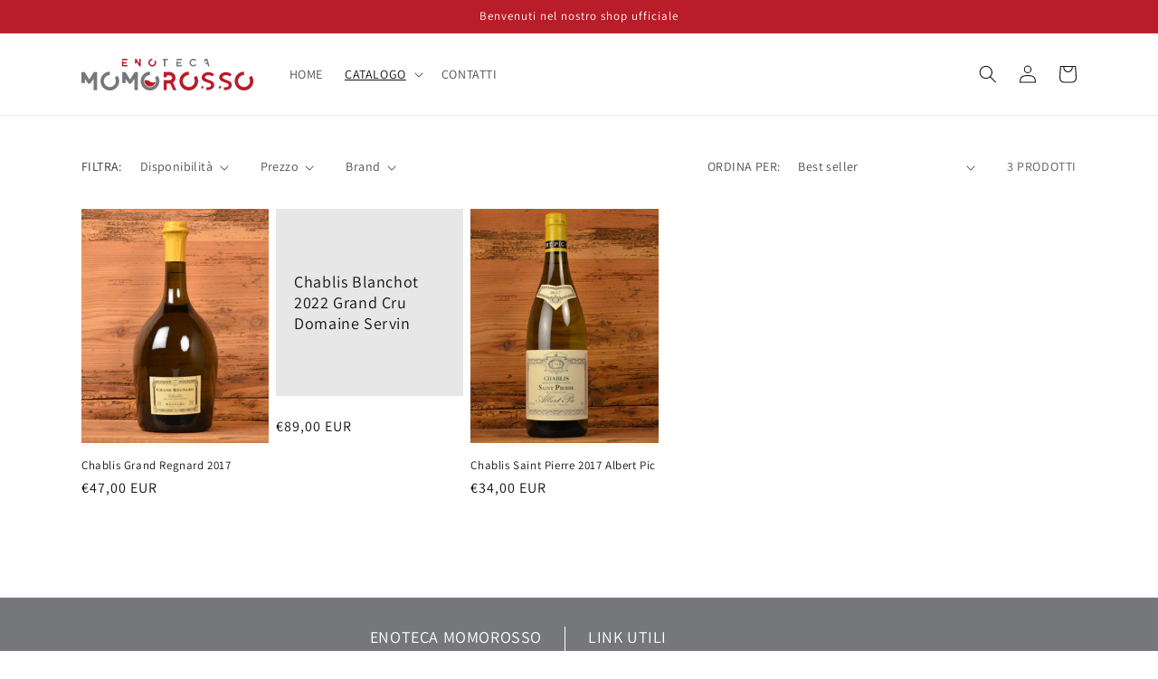

--- FILE ---
content_type: text/plain; charset=utf-8
request_url: https://spfy.plugins.smartsupp.com/widget/code.js?shop=enoteca-momorosso.myshopify.com&v=1.2.0
body_size: 541
content:
(function(){
	window._smartsupp = window._smartsupp || {};
	var _smartsupp = window._smartsupp;
	_smartsupp.key = '0e2d8db0ee335c3cfbafc7e89690881d2898db24';

	

	window.smartsupp||(function(d) {
		var s,c,o=smartsupp=function(){ o._.push(arguments)};o._=[];
		s=d.getElementsByTagName('script')[0];c=d.createElement('script');
		c.type='text/javascript';c.charset='utf-8';c.async=true;
		c.src='https://www.smartsuppchat.com/loader.js?';s.parentNode.insertBefore(c,s);
	})(document);

	smartsupp('language', Shopify.locale || 'en');

	if(__st && __st.cid) {
		smartsupp('variables', {
			shopify_id: 537,
			shopify_user_id: __st.cid
		});
	}
})();